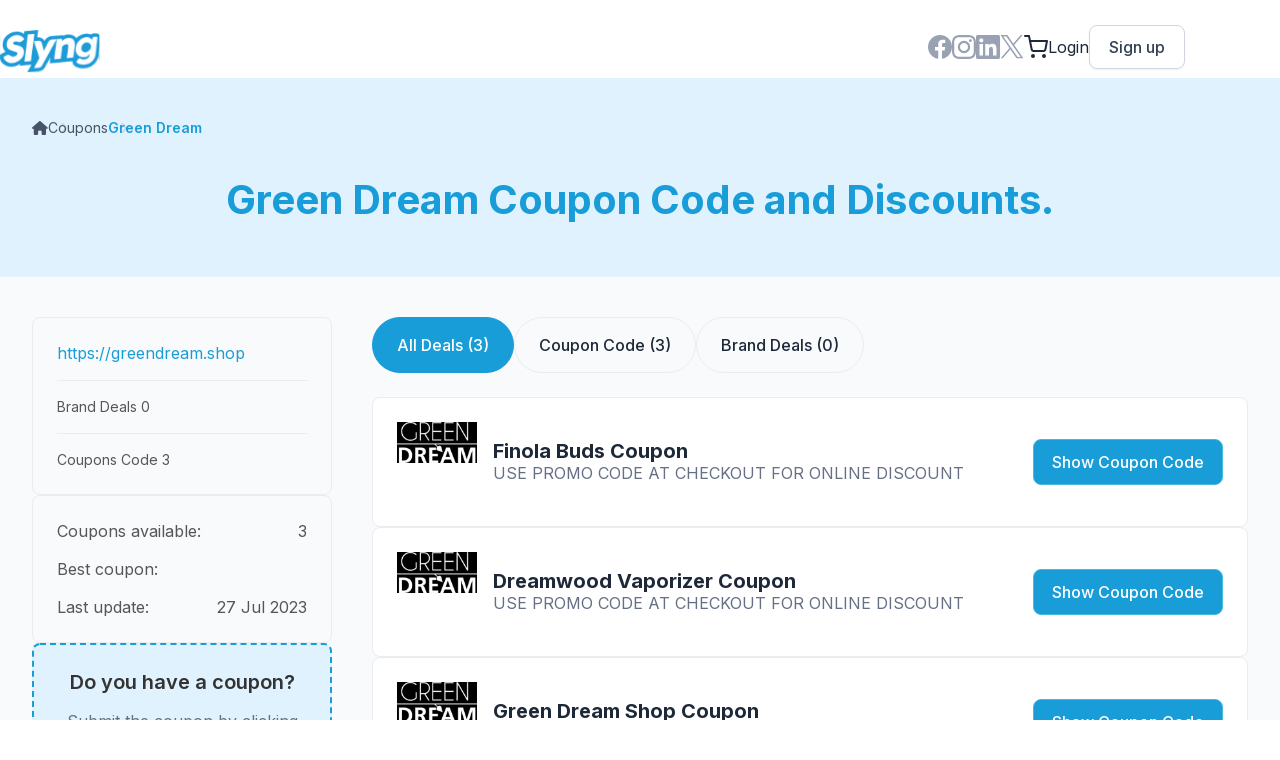

--- FILE ---
content_type: text/html; charset=utf-8
request_url: https://slyng.com/coupons/codes/green-dream
body_size: 19840
content:
<!DOCTYPE html>

<html lang="en" class="desktop"  >
<head>

  <title>Coupon Codes and Deals for Green Dream</title>
  <meta name="viewport" content="width=device-width, initial-scale=1">


  <meta name="description" content="Green Dream coupons, deals, offers, discount. Save money today. Slyng has thousands of deals for popular vaporizers and cannabis accessories." />
  <link rel="alternate" type="application/rss+xml" title="RSS" href="https://slyng.com/coupons/codes/green-dream.rss" />

  

  <meta property="fb:app_id" content="275825886190976" />
  <link rel="search" type="application/opensearchdescription+xml" href="https://slyng.com/search" title="Search slyng.com" />
  <meta http-equiv="Content-Type" content="text/html; charset=utf-8">
<script type="b093005e397262d8043712a9-text/javascript">window.NREUM||(NREUM={});NREUM.info={"beacon":"bam.nr-data.net","errorBeacon":"bam.nr-data.net","licenseKey":"027c8872c1","applicationID":"876698848","transactionName":"cV9dEkUNWV1URBYFCkdAXAhETVZeVVNKSRZaX0Q=","queueTime":0,"applicationTime":300,"agent":""}</script>
<script type="b093005e397262d8043712a9-text/javascript">(window.NREUM||(NREUM={})).init={ajax:{deny_list:["bam.nr-data.net"]},feature_flags:["soft_nav"]};(window.NREUM||(NREUM={})).loader_config={licenseKey:"027c8872c1",applicationID:"876698848",browserID:"876699932"};;/*! For license information please see nr-loader-rum-1.308.0.min.js.LICENSE.txt */
(()=>{var e,t,r={163:(e,t,r)=>{"use strict";r.d(t,{j:()=>E});var n=r(384),i=r(1741);var a=r(2555);r(860).K7.genericEvents;const s="experimental.resources",o="register",c=e=>{if(!e||"string"!=typeof e)return!1;try{document.createDocumentFragment().querySelector(e)}catch{return!1}return!0};var d=r(2614),u=r(944),l=r(8122);const f="[data-nr-mask]",g=e=>(0,l.a)(e,(()=>{const e={feature_flags:[],experimental:{allow_registered_children:!1,resources:!1},mask_selector:"*",block_selector:"[data-nr-block]",mask_input_options:{color:!1,date:!1,"datetime-local":!1,email:!1,month:!1,number:!1,range:!1,search:!1,tel:!1,text:!1,time:!1,url:!1,week:!1,textarea:!1,select:!1,password:!0}};return{ajax:{deny_list:void 0,block_internal:!0,enabled:!0,autoStart:!0},api:{get allow_registered_children(){return e.feature_flags.includes(o)||e.experimental.allow_registered_children},set allow_registered_children(t){e.experimental.allow_registered_children=t},duplicate_registered_data:!1},browser_consent_mode:{enabled:!1},distributed_tracing:{enabled:void 0,exclude_newrelic_header:void 0,cors_use_newrelic_header:void 0,cors_use_tracecontext_headers:void 0,allowed_origins:void 0},get feature_flags(){return e.feature_flags},set feature_flags(t){e.feature_flags=t},generic_events:{enabled:!0,autoStart:!0},harvest:{interval:30},jserrors:{enabled:!0,autoStart:!0},logging:{enabled:!0,autoStart:!0},metrics:{enabled:!0,autoStart:!0},obfuscate:void 0,page_action:{enabled:!0},page_view_event:{enabled:!0,autoStart:!0},page_view_timing:{enabled:!0,autoStart:!0},performance:{capture_marks:!1,capture_measures:!1,capture_detail:!0,resources:{get enabled(){return e.feature_flags.includes(s)||e.experimental.resources},set enabled(t){e.experimental.resources=t},asset_types:[],first_party_domains:[],ignore_newrelic:!0}},privacy:{cookies_enabled:!0},proxy:{assets:void 0,beacon:void 0},session:{expiresMs:d.wk,inactiveMs:d.BB},session_replay:{autoStart:!0,enabled:!1,preload:!1,sampling_rate:10,error_sampling_rate:100,collect_fonts:!1,inline_images:!1,fix_stylesheets:!0,mask_all_inputs:!0,get mask_text_selector(){return e.mask_selector},set mask_text_selector(t){c(t)?e.mask_selector="".concat(t,",").concat(f):""===t||null===t?e.mask_selector=f:(0,u.R)(5,t)},get block_class(){return"nr-block"},get ignore_class(){return"nr-ignore"},get mask_text_class(){return"nr-mask"},get block_selector(){return e.block_selector},set block_selector(t){c(t)?e.block_selector+=",".concat(t):""!==t&&(0,u.R)(6,t)},get mask_input_options(){return e.mask_input_options},set mask_input_options(t){t&&"object"==typeof t?e.mask_input_options={...t,password:!0}:(0,u.R)(7,t)}},session_trace:{enabled:!0,autoStart:!0},soft_navigations:{enabled:!0,autoStart:!0},spa:{enabled:!0,autoStart:!0},ssl:void 0,user_actions:{enabled:!0,elementAttributes:["id","className","tagName","type"]}}})());var p=r(6154),m=r(9324);let h=0;const v={buildEnv:m.F3,distMethod:m.Xs,version:m.xv,originTime:p.WN},b={consented:!1},y={appMetadata:{},get consented(){return this.session?.state?.consent||b.consented},set consented(e){b.consented=e},customTransaction:void 0,denyList:void 0,disabled:!1,harvester:void 0,isolatedBacklog:!1,isRecording:!1,loaderType:void 0,maxBytes:3e4,obfuscator:void 0,onerror:void 0,ptid:void 0,releaseIds:{},session:void 0,timeKeeper:void 0,registeredEntities:[],jsAttributesMetadata:{bytes:0},get harvestCount(){return++h}},_=e=>{const t=(0,l.a)(e,y),r=Object.keys(v).reduce((e,t)=>(e[t]={value:v[t],writable:!1,configurable:!0,enumerable:!0},e),{});return Object.defineProperties(t,r)};var w=r(5701);const x=e=>{const t=e.startsWith("http");e+="/",r.p=t?e:"https://"+e};var R=r(7836),k=r(3241);const A={accountID:void 0,trustKey:void 0,agentID:void 0,licenseKey:void 0,applicationID:void 0,xpid:void 0},S=e=>(0,l.a)(e,A),T=new Set;function E(e,t={},r,s){let{init:o,info:c,loader_config:d,runtime:u={},exposed:l=!0}=t;if(!c){const e=(0,n.pV)();o=e.init,c=e.info,d=e.loader_config}e.init=g(o||{}),e.loader_config=S(d||{}),c.jsAttributes??={},p.bv&&(c.jsAttributes.isWorker=!0),e.info=(0,a.D)(c);const f=e.init,m=[c.beacon,c.errorBeacon];T.has(e.agentIdentifier)||(f.proxy.assets&&(x(f.proxy.assets),m.push(f.proxy.assets)),f.proxy.beacon&&m.push(f.proxy.beacon),e.beacons=[...m],function(e){const t=(0,n.pV)();Object.getOwnPropertyNames(i.W.prototype).forEach(r=>{const n=i.W.prototype[r];if("function"!=typeof n||"constructor"===n)return;let a=t[r];e[r]&&!1!==e.exposed&&"micro-agent"!==e.runtime?.loaderType&&(t[r]=(...t)=>{const n=e[r](...t);return a?a(...t):n})})}(e),(0,n.US)("activatedFeatures",w.B)),u.denyList=[...f.ajax.deny_list||[],...f.ajax.block_internal?m:[]],u.ptid=e.agentIdentifier,u.loaderType=r,e.runtime=_(u),T.has(e.agentIdentifier)||(e.ee=R.ee.get(e.agentIdentifier),e.exposed=l,(0,k.W)({agentIdentifier:e.agentIdentifier,drained:!!w.B?.[e.agentIdentifier],type:"lifecycle",name:"initialize",feature:void 0,data:e.config})),T.add(e.agentIdentifier)}},384:(e,t,r)=>{"use strict";r.d(t,{NT:()=>s,US:()=>u,Zm:()=>o,bQ:()=>d,dV:()=>c,pV:()=>l});var n=r(6154),i=r(1863),a=r(1910);const s={beacon:"bam.nr-data.net",errorBeacon:"bam.nr-data.net"};function o(){return n.gm.NREUM||(n.gm.NREUM={}),void 0===n.gm.newrelic&&(n.gm.newrelic=n.gm.NREUM),n.gm.NREUM}function c(){let e=o();return e.o||(e.o={ST:n.gm.setTimeout,SI:n.gm.setImmediate||n.gm.setInterval,CT:n.gm.clearTimeout,XHR:n.gm.XMLHttpRequest,REQ:n.gm.Request,EV:n.gm.Event,PR:n.gm.Promise,MO:n.gm.MutationObserver,FETCH:n.gm.fetch,WS:n.gm.WebSocket},(0,a.i)(...Object.values(e.o))),e}function d(e,t){let r=o();r.initializedAgents??={},t.initializedAt={ms:(0,i.t)(),date:new Date},r.initializedAgents[e]=t}function u(e,t){o()[e]=t}function l(){return function(){let e=o();const t=e.info||{};e.info={beacon:s.beacon,errorBeacon:s.errorBeacon,...t}}(),function(){let e=o();const t=e.init||{};e.init={...t}}(),c(),function(){let e=o();const t=e.loader_config||{};e.loader_config={...t}}(),o()}},782:(e,t,r)=>{"use strict";r.d(t,{T:()=>n});const n=r(860).K7.pageViewTiming},860:(e,t,r)=>{"use strict";r.d(t,{$J:()=>u,K7:()=>c,P3:()=>d,XX:()=>i,Yy:()=>o,df:()=>a,qY:()=>n,v4:()=>s});const n="events",i="jserrors",a="browser/blobs",s="rum",o="browser/logs",c={ajax:"ajax",genericEvents:"generic_events",jserrors:i,logging:"logging",metrics:"metrics",pageAction:"page_action",pageViewEvent:"page_view_event",pageViewTiming:"page_view_timing",sessionReplay:"session_replay",sessionTrace:"session_trace",softNav:"soft_navigations",spa:"spa"},d={[c.pageViewEvent]:1,[c.pageViewTiming]:2,[c.metrics]:3,[c.jserrors]:4,[c.spa]:5,[c.ajax]:6,[c.sessionTrace]:7,[c.softNav]:8,[c.sessionReplay]:9,[c.logging]:10,[c.genericEvents]:11},u={[c.pageViewEvent]:s,[c.pageViewTiming]:n,[c.ajax]:n,[c.spa]:n,[c.softNav]:n,[c.metrics]:i,[c.jserrors]:i,[c.sessionTrace]:a,[c.sessionReplay]:a,[c.logging]:o,[c.genericEvents]:"ins"}},944:(e,t,r)=>{"use strict";r.d(t,{R:()=>i});var n=r(3241);function i(e,t){"function"==typeof console.debug&&(console.debug("New Relic Warning: https://github.com/newrelic/newrelic-browser-agent/blob/main/docs/warning-codes.md#".concat(e),t),(0,n.W)({agentIdentifier:null,drained:null,type:"data",name:"warn",feature:"warn",data:{code:e,secondary:t}}))}},1687:(e,t,r)=>{"use strict";r.d(t,{Ak:()=>d,Ze:()=>f,x3:()=>u});var n=r(3241),i=r(7836),a=r(3606),s=r(860),o=r(2646);const c={};function d(e,t){const r={staged:!1,priority:s.P3[t]||0};l(e),c[e].get(t)||c[e].set(t,r)}function u(e,t){e&&c[e]&&(c[e].get(t)&&c[e].delete(t),p(e,t,!1),c[e].size&&g(e))}function l(e){if(!e)throw new Error("agentIdentifier required");c[e]||(c[e]=new Map)}function f(e="",t="feature",r=!1){if(l(e),!e||!c[e].get(t)||r)return p(e,t);c[e].get(t).staged=!0,g(e)}function g(e){const t=Array.from(c[e]);t.every(([e,t])=>t.staged)&&(t.sort((e,t)=>e[1].priority-t[1].priority),t.forEach(([t])=>{c[e].delete(t),p(e,t)}))}function p(e,t,r=!0){const s=e?i.ee.get(e):i.ee,c=a.i.handlers;if(!s.aborted&&s.backlog&&c){if((0,n.W)({agentIdentifier:e,type:"lifecycle",name:"drain",feature:t}),r){const e=s.backlog[t],r=c[t];if(r){for(let t=0;e&&t<e.length;++t)m(e[t],r);Object.entries(r).forEach(([e,t])=>{Object.values(t||{}).forEach(t=>{t[0]?.on&&t[0]?.context()instanceof o.y&&t[0].on(e,t[1])})})}}s.isolatedBacklog||delete c[t],s.backlog[t]=null,s.emit("drain-"+t,[])}}function m(e,t){var r=e[1];Object.values(t[r]||{}).forEach(t=>{var r=e[0];if(t[0]===r){var n=t[1],i=e[3],a=e[2];n.apply(i,a)}})}},1738:(e,t,r)=>{"use strict";r.d(t,{U:()=>g,Y:()=>f});var n=r(3241),i=r(9908),a=r(1863),s=r(944),o=r(5701),c=r(3969),d=r(8362),u=r(860),l=r(4261);function f(e,t,r,a){const f=a||r;!f||f[e]&&f[e]!==d.d.prototype[e]||(f[e]=function(){(0,i.p)(c.xV,["API/"+e+"/called"],void 0,u.K7.metrics,r.ee),(0,n.W)({agentIdentifier:r.agentIdentifier,drained:!!o.B?.[r.agentIdentifier],type:"data",name:"api",feature:l.Pl+e,data:{}});try{return t.apply(this,arguments)}catch(e){(0,s.R)(23,e)}})}function g(e,t,r,n,s){const o=e.info;null===r?delete o.jsAttributes[t]:o.jsAttributes[t]=r,(s||null===r)&&(0,i.p)(l.Pl+n,[(0,a.t)(),t,r],void 0,"session",e.ee)}},1741:(e,t,r)=>{"use strict";r.d(t,{W:()=>a});var n=r(944),i=r(4261);class a{#e(e,...t){if(this[e]!==a.prototype[e])return this[e](...t);(0,n.R)(35,e)}addPageAction(e,t){return this.#e(i.hG,e,t)}register(e){return this.#e(i.eY,e)}recordCustomEvent(e,t){return this.#e(i.fF,e,t)}setPageViewName(e,t){return this.#e(i.Fw,e,t)}setCustomAttribute(e,t,r){return this.#e(i.cD,e,t,r)}noticeError(e,t){return this.#e(i.o5,e,t)}setUserId(e,t=!1){return this.#e(i.Dl,e,t)}setApplicationVersion(e){return this.#e(i.nb,e)}setErrorHandler(e){return this.#e(i.bt,e)}addRelease(e,t){return this.#e(i.k6,e,t)}log(e,t){return this.#e(i.$9,e,t)}start(){return this.#e(i.d3)}finished(e){return this.#e(i.BL,e)}recordReplay(){return this.#e(i.CH)}pauseReplay(){return this.#e(i.Tb)}addToTrace(e){return this.#e(i.U2,e)}setCurrentRouteName(e){return this.#e(i.PA,e)}interaction(e){return this.#e(i.dT,e)}wrapLogger(e,t,r){return this.#e(i.Wb,e,t,r)}measure(e,t){return this.#e(i.V1,e,t)}consent(e){return this.#e(i.Pv,e)}}},1863:(e,t,r)=>{"use strict";function n(){return Math.floor(performance.now())}r.d(t,{t:()=>n})},1910:(e,t,r)=>{"use strict";r.d(t,{i:()=>a});var n=r(944);const i=new Map;function a(...e){return e.every(e=>{if(i.has(e))return i.get(e);const t="function"==typeof e?e.toString():"",r=t.includes("[native code]"),a=t.includes("nrWrapper");return r||a||(0,n.R)(64,e?.name||t),i.set(e,r),r})}},2555:(e,t,r)=>{"use strict";r.d(t,{D:()=>o,f:()=>s});var n=r(384),i=r(8122);const a={beacon:n.NT.beacon,errorBeacon:n.NT.errorBeacon,licenseKey:void 0,applicationID:void 0,sa:void 0,queueTime:void 0,applicationTime:void 0,ttGuid:void 0,user:void 0,account:void 0,product:void 0,extra:void 0,jsAttributes:{},userAttributes:void 0,atts:void 0,transactionName:void 0,tNamePlain:void 0};function s(e){try{return!!e.licenseKey&&!!e.errorBeacon&&!!e.applicationID}catch(e){return!1}}const o=e=>(0,i.a)(e,a)},2614:(e,t,r)=>{"use strict";r.d(t,{BB:()=>s,H3:()=>n,g:()=>d,iL:()=>c,tS:()=>o,uh:()=>i,wk:()=>a});const n="NRBA",i="SESSION",a=144e5,s=18e5,o={STARTED:"session-started",PAUSE:"session-pause",RESET:"session-reset",RESUME:"session-resume",UPDATE:"session-update"},c={SAME_TAB:"same-tab",CROSS_TAB:"cross-tab"},d={OFF:0,FULL:1,ERROR:2}},2646:(e,t,r)=>{"use strict";r.d(t,{y:()=>n});class n{constructor(e){this.contextId=e}}},2843:(e,t,r)=>{"use strict";r.d(t,{G:()=>a,u:()=>i});var n=r(3878);function i(e,t=!1,r,i){(0,n.DD)("visibilitychange",function(){if(t)return void("hidden"===document.visibilityState&&e());e(document.visibilityState)},r,i)}function a(e,t,r){(0,n.sp)("pagehide",e,t,r)}},3241:(e,t,r)=>{"use strict";r.d(t,{W:()=>a});var n=r(6154);const i="newrelic";function a(e={}){try{n.gm.dispatchEvent(new CustomEvent(i,{detail:e}))}catch(e){}}},3606:(e,t,r)=>{"use strict";r.d(t,{i:()=>a});var n=r(9908);a.on=s;var i=a.handlers={};function a(e,t,r,a){s(a||n.d,i,e,t,r)}function s(e,t,r,i,a){a||(a="feature"),e||(e=n.d);var s=t[a]=t[a]||{};(s[r]=s[r]||[]).push([e,i])}},3878:(e,t,r)=>{"use strict";function n(e,t){return{capture:e,passive:!1,signal:t}}function i(e,t,r=!1,i){window.addEventListener(e,t,n(r,i))}function a(e,t,r=!1,i){document.addEventListener(e,t,n(r,i))}r.d(t,{DD:()=>a,jT:()=>n,sp:()=>i})},3969:(e,t,r)=>{"use strict";r.d(t,{TZ:()=>n,XG:()=>o,rs:()=>i,xV:()=>s,z_:()=>a});const n=r(860).K7.metrics,i="sm",a="cm",s="storeSupportabilityMetrics",o="storeEventMetrics"},4234:(e,t,r)=>{"use strict";r.d(t,{W:()=>a});var n=r(7836),i=r(1687);class a{constructor(e,t){this.agentIdentifier=e,this.ee=n.ee.get(e),this.featureName=t,this.blocked=!1}deregisterDrain(){(0,i.x3)(this.agentIdentifier,this.featureName)}}},4261:(e,t,r)=>{"use strict";r.d(t,{$9:()=>d,BL:()=>o,CH:()=>g,Dl:()=>_,Fw:()=>y,PA:()=>h,Pl:()=>n,Pv:()=>k,Tb:()=>l,U2:()=>a,V1:()=>R,Wb:()=>x,bt:()=>b,cD:()=>v,d3:()=>w,dT:()=>c,eY:()=>p,fF:()=>f,hG:()=>i,k6:()=>s,nb:()=>m,o5:()=>u});const n="api-",i="addPageAction",a="addToTrace",s="addRelease",o="finished",c="interaction",d="log",u="noticeError",l="pauseReplay",f="recordCustomEvent",g="recordReplay",p="register",m="setApplicationVersion",h="setCurrentRouteName",v="setCustomAttribute",b="setErrorHandler",y="setPageViewName",_="setUserId",w="start",x="wrapLogger",R="measure",k="consent"},5289:(e,t,r)=>{"use strict";r.d(t,{GG:()=>s,Qr:()=>c,sB:()=>o});var n=r(3878),i=r(6389);function a(){return"undefined"==typeof document||"complete"===document.readyState}function s(e,t){if(a())return e();const r=(0,i.J)(e),s=setInterval(()=>{a()&&(clearInterval(s),r())},500);(0,n.sp)("load",r,t)}function o(e){if(a())return e();(0,n.DD)("DOMContentLoaded",e)}function c(e){if(a())return e();(0,n.sp)("popstate",e)}},5607:(e,t,r)=>{"use strict";r.d(t,{W:()=>n});const n=(0,r(9566).bz)()},5701:(e,t,r)=>{"use strict";r.d(t,{B:()=>a,t:()=>s});var n=r(3241);const i=new Set,a={};function s(e,t){const r=t.agentIdentifier;a[r]??={},e&&"object"==typeof e&&(i.has(r)||(t.ee.emit("rumresp",[e]),a[r]=e,i.add(r),(0,n.W)({agentIdentifier:r,loaded:!0,drained:!0,type:"lifecycle",name:"load",feature:void 0,data:e})))}},6154:(e,t,r)=>{"use strict";r.d(t,{OF:()=>c,RI:()=>i,WN:()=>u,bv:()=>a,eN:()=>l,gm:()=>s,mw:()=>o,sb:()=>d});var n=r(1863);const i="undefined"!=typeof window&&!!window.document,a="undefined"!=typeof WorkerGlobalScope&&("undefined"!=typeof self&&self instanceof WorkerGlobalScope&&self.navigator instanceof WorkerNavigator||"undefined"!=typeof globalThis&&globalThis instanceof WorkerGlobalScope&&globalThis.navigator instanceof WorkerNavigator),s=i?window:"undefined"!=typeof WorkerGlobalScope&&("undefined"!=typeof self&&self instanceof WorkerGlobalScope&&self||"undefined"!=typeof globalThis&&globalThis instanceof WorkerGlobalScope&&globalThis),o=Boolean("hidden"===s?.document?.visibilityState),c=/iPad|iPhone|iPod/.test(s.navigator?.userAgent),d=c&&"undefined"==typeof SharedWorker,u=((()=>{const e=s.navigator?.userAgent?.match(/Firefox[/\s](\d+\.\d+)/);Array.isArray(e)&&e.length>=2&&e[1]})(),Date.now()-(0,n.t)()),l=()=>"undefined"!=typeof PerformanceNavigationTiming&&s?.performance?.getEntriesByType("navigation")?.[0]?.responseStart},6389:(e,t,r)=>{"use strict";function n(e,t=500,r={}){const n=r?.leading||!1;let i;return(...r)=>{n&&void 0===i&&(e.apply(this,r),i=setTimeout(()=>{i=clearTimeout(i)},t)),n||(clearTimeout(i),i=setTimeout(()=>{e.apply(this,r)},t))}}function i(e){let t=!1;return(...r)=>{t||(t=!0,e.apply(this,r))}}r.d(t,{J:()=>i,s:()=>n})},6630:(e,t,r)=>{"use strict";r.d(t,{T:()=>n});const n=r(860).K7.pageViewEvent},7699:(e,t,r)=>{"use strict";r.d(t,{It:()=>a,KC:()=>o,No:()=>i,qh:()=>s});var n=r(860);const i=16e3,a=1e6,s="SESSION_ERROR",o={[n.K7.logging]:!0,[n.K7.genericEvents]:!1,[n.K7.jserrors]:!1,[n.K7.ajax]:!1}},7836:(e,t,r)=>{"use strict";r.d(t,{P:()=>o,ee:()=>c});var n=r(384),i=r(8990),a=r(2646),s=r(5607);const o="nr@context:".concat(s.W),c=function e(t,r){var n={},s={},u={},l=!1;try{l=16===r.length&&d.initializedAgents?.[r]?.runtime.isolatedBacklog}catch(e){}var f={on:p,addEventListener:p,removeEventListener:function(e,t){var r=n[e];if(!r)return;for(var i=0;i<r.length;i++)r[i]===t&&r.splice(i,1)},emit:function(e,r,n,i,a){!1!==a&&(a=!0);if(c.aborted&&!i)return;t&&a&&t.emit(e,r,n);var o=g(n);m(e).forEach(e=>{e.apply(o,r)});var d=v()[s[e]];d&&d.push([f,e,r,o]);return o},get:h,listeners:m,context:g,buffer:function(e,t){const r=v();if(t=t||"feature",f.aborted)return;Object.entries(e||{}).forEach(([e,n])=>{s[n]=t,t in r||(r[t]=[])})},abort:function(){f._aborted=!0,Object.keys(f.backlog).forEach(e=>{delete f.backlog[e]})},isBuffering:function(e){return!!v()[s[e]]},debugId:r,backlog:l?{}:t&&"object"==typeof t.backlog?t.backlog:{},isolatedBacklog:l};return Object.defineProperty(f,"aborted",{get:()=>{let e=f._aborted||!1;return e||(t&&(e=t.aborted),e)}}),f;function g(e){return e&&e instanceof a.y?e:e?(0,i.I)(e,o,()=>new a.y(o)):new a.y(o)}function p(e,t){n[e]=m(e).concat(t)}function m(e){return n[e]||[]}function h(t){return u[t]=u[t]||e(f,t)}function v(){return f.backlog}}(void 0,"globalEE"),d=(0,n.Zm)();d.ee||(d.ee=c)},8122:(e,t,r)=>{"use strict";r.d(t,{a:()=>i});var n=r(944);function i(e,t){try{if(!e||"object"!=typeof e)return(0,n.R)(3);if(!t||"object"!=typeof t)return(0,n.R)(4);const r=Object.create(Object.getPrototypeOf(t),Object.getOwnPropertyDescriptors(t)),a=0===Object.keys(r).length?e:r;for(let s in a)if(void 0!==e[s])try{if(null===e[s]){r[s]=null;continue}Array.isArray(e[s])&&Array.isArray(t[s])?r[s]=Array.from(new Set([...e[s],...t[s]])):"object"==typeof e[s]&&"object"==typeof t[s]?r[s]=i(e[s],t[s]):r[s]=e[s]}catch(e){r[s]||(0,n.R)(1,e)}return r}catch(e){(0,n.R)(2,e)}}},8362:(e,t,r)=>{"use strict";r.d(t,{d:()=>a});var n=r(9566),i=r(1741);class a extends i.W{agentIdentifier=(0,n.LA)(16)}},8374:(e,t,r)=>{r.nc=(()=>{try{return document?.currentScript?.nonce}catch(e){}return""})()},8990:(e,t,r)=>{"use strict";r.d(t,{I:()=>i});var n=Object.prototype.hasOwnProperty;function i(e,t,r){if(n.call(e,t))return e[t];var i=r();if(Object.defineProperty&&Object.keys)try{return Object.defineProperty(e,t,{value:i,writable:!0,enumerable:!1}),i}catch(e){}return e[t]=i,i}},9324:(e,t,r)=>{"use strict";r.d(t,{F3:()=>i,Xs:()=>a,xv:()=>n});const n="1.308.0",i="PROD",a="CDN"},9566:(e,t,r)=>{"use strict";r.d(t,{LA:()=>o,bz:()=>s});var n=r(6154);const i="xxxxxxxx-xxxx-4xxx-yxxx-xxxxxxxxxxxx";function a(e,t){return e?15&e[t]:16*Math.random()|0}function s(){const e=n.gm?.crypto||n.gm?.msCrypto;let t,r=0;return e&&e.getRandomValues&&(t=e.getRandomValues(new Uint8Array(30))),i.split("").map(e=>"x"===e?a(t,r++).toString(16):"y"===e?(3&a()|8).toString(16):e).join("")}function o(e){const t=n.gm?.crypto||n.gm?.msCrypto;let r,i=0;t&&t.getRandomValues&&(r=t.getRandomValues(new Uint8Array(e)));const s=[];for(var o=0;o<e;o++)s.push(a(r,i++).toString(16));return s.join("")}},9908:(e,t,r)=>{"use strict";r.d(t,{d:()=>n,p:()=>i});var n=r(7836).ee.get("handle");function i(e,t,r,i,a){a?(a.buffer([e],i),a.emit(e,t,r)):(n.buffer([e],i),n.emit(e,t,r))}}},n={};function i(e){var t=n[e];if(void 0!==t)return t.exports;var a=n[e]={exports:{}};return r[e](a,a.exports,i),a.exports}i.m=r,i.d=(e,t)=>{for(var r in t)i.o(t,r)&&!i.o(e,r)&&Object.defineProperty(e,r,{enumerable:!0,get:t[r]})},i.f={},i.e=e=>Promise.all(Object.keys(i.f).reduce((t,r)=>(i.f[r](e,t),t),[])),i.u=e=>"nr-rum-1.308.0.min.js",i.o=(e,t)=>Object.prototype.hasOwnProperty.call(e,t),e={},t="NRBA-1.308.0.PROD:",i.l=(r,n,a,s)=>{if(e[r])e[r].push(n);else{var o,c;if(void 0!==a)for(var d=document.getElementsByTagName("script"),u=0;u<d.length;u++){var l=d[u];if(l.getAttribute("src")==r||l.getAttribute("data-webpack")==t+a){o=l;break}}if(!o){c=!0;var f={296:"sha512-+MIMDsOcckGXa1EdWHqFNv7P+JUkd5kQwCBr3KE6uCvnsBNUrdSt4a/3/L4j4TxtnaMNjHpza2/erNQbpacJQA=="};(o=document.createElement("script")).charset="utf-8",i.nc&&o.setAttribute("nonce",i.nc),o.setAttribute("data-webpack",t+a),o.src=r,0!==o.src.indexOf(window.location.origin+"/")&&(o.crossOrigin="anonymous"),f[s]&&(o.integrity=f[s])}e[r]=[n];var g=(t,n)=>{o.onerror=o.onload=null,clearTimeout(p);var i=e[r];if(delete e[r],o.parentNode&&o.parentNode.removeChild(o),i&&i.forEach(e=>e(n)),t)return t(n)},p=setTimeout(g.bind(null,void 0,{type:"timeout",target:o}),12e4);o.onerror=g.bind(null,o.onerror),o.onload=g.bind(null,o.onload),c&&document.head.appendChild(o)}},i.r=e=>{"undefined"!=typeof Symbol&&Symbol.toStringTag&&Object.defineProperty(e,Symbol.toStringTag,{value:"Module"}),Object.defineProperty(e,"__esModule",{value:!0})},i.p="https://js-agent.newrelic.com/",(()=>{var e={374:0,840:0};i.f.j=(t,r)=>{var n=i.o(e,t)?e[t]:void 0;if(0!==n)if(n)r.push(n[2]);else{var a=new Promise((r,i)=>n=e[t]=[r,i]);r.push(n[2]=a);var s=i.p+i.u(t),o=new Error;i.l(s,r=>{if(i.o(e,t)&&(0!==(n=e[t])&&(e[t]=void 0),n)){var a=r&&("load"===r.type?"missing":r.type),s=r&&r.target&&r.target.src;o.message="Loading chunk "+t+" failed: ("+a+": "+s+")",o.name="ChunkLoadError",o.type=a,o.request=s,n[1](o)}},"chunk-"+t,t)}};var t=(t,r)=>{var n,a,[s,o,c]=r,d=0;if(s.some(t=>0!==e[t])){for(n in o)i.o(o,n)&&(i.m[n]=o[n]);if(c)c(i)}for(t&&t(r);d<s.length;d++)a=s[d],i.o(e,a)&&e[a]&&e[a][0](),e[a]=0},r=self["webpackChunk:NRBA-1.308.0.PROD"]=self["webpackChunk:NRBA-1.308.0.PROD"]||[];r.forEach(t.bind(null,0)),r.push=t.bind(null,r.push.bind(r))})(),(()=>{"use strict";i(8374);var e=i(8362),t=i(860);const r=Object.values(t.K7);var n=i(163);var a=i(9908),s=i(1863),o=i(4261),c=i(1738);var d=i(1687),u=i(4234),l=i(5289),f=i(6154),g=i(944),p=i(384);const m=e=>f.RI&&!0===e?.privacy.cookies_enabled;function h(e){return!!(0,p.dV)().o.MO&&m(e)&&!0===e?.session_trace.enabled}var v=i(6389),b=i(7699);class y extends u.W{constructor(e,t){super(e.agentIdentifier,t),this.agentRef=e,this.abortHandler=void 0,this.featAggregate=void 0,this.loadedSuccessfully=void 0,this.onAggregateImported=new Promise(e=>{this.loadedSuccessfully=e}),this.deferred=Promise.resolve(),!1===e.init[this.featureName].autoStart?this.deferred=new Promise((t,r)=>{this.ee.on("manual-start-all",(0,v.J)(()=>{(0,d.Ak)(e.agentIdentifier,this.featureName),t()}))}):(0,d.Ak)(e.agentIdentifier,t)}importAggregator(e,t,r={}){if(this.featAggregate)return;const n=async()=>{let n;await this.deferred;try{if(m(e.init)){const{setupAgentSession:t}=await i.e(296).then(i.bind(i,3305));n=t(e)}}catch(e){(0,g.R)(20,e),this.ee.emit("internal-error",[e]),(0,a.p)(b.qh,[e],void 0,this.featureName,this.ee)}try{if(!this.#t(this.featureName,n,e.init))return(0,d.Ze)(this.agentIdentifier,this.featureName),void this.loadedSuccessfully(!1);const{Aggregate:i}=await t();this.featAggregate=new i(e,r),e.runtime.harvester.initializedAggregates.push(this.featAggregate),this.loadedSuccessfully(!0)}catch(e){(0,g.R)(34,e),this.abortHandler?.(),(0,d.Ze)(this.agentIdentifier,this.featureName,!0),this.loadedSuccessfully(!1),this.ee&&this.ee.abort()}};f.RI?(0,l.GG)(()=>n(),!0):n()}#t(e,r,n){if(this.blocked)return!1;switch(e){case t.K7.sessionReplay:return h(n)&&!!r;case t.K7.sessionTrace:return!!r;default:return!0}}}var _=i(6630),w=i(2614),x=i(3241);class R extends y{static featureName=_.T;constructor(e){var t;super(e,_.T),this.setupInspectionEvents(e.agentIdentifier),t=e,(0,c.Y)(o.Fw,function(e,r){"string"==typeof e&&("/"!==e.charAt(0)&&(e="/"+e),t.runtime.customTransaction=(r||"http://custom.transaction")+e,(0,a.p)(o.Pl+o.Fw,[(0,s.t)()],void 0,void 0,t.ee))},t),this.importAggregator(e,()=>i.e(296).then(i.bind(i,3943)))}setupInspectionEvents(e){const t=(t,r)=>{t&&(0,x.W)({agentIdentifier:e,timeStamp:t.timeStamp,loaded:"complete"===t.target.readyState,type:"window",name:r,data:t.target.location+""})};(0,l.sB)(e=>{t(e,"DOMContentLoaded")}),(0,l.GG)(e=>{t(e,"load")}),(0,l.Qr)(e=>{t(e,"navigate")}),this.ee.on(w.tS.UPDATE,(t,r)=>{(0,x.W)({agentIdentifier:e,type:"lifecycle",name:"session",data:r})})}}class k extends e.d{constructor(e){var t;(super(),f.gm)?(this.features={},(0,p.bQ)(this.agentIdentifier,this),this.desiredFeatures=new Set(e.features||[]),this.desiredFeatures.add(R),(0,n.j)(this,e,e.loaderType||"agent"),t=this,(0,c.Y)(o.cD,function(e,r,n=!1){if("string"==typeof e){if(["string","number","boolean"].includes(typeof r)||null===r)return(0,c.U)(t,e,r,o.cD,n);(0,g.R)(40,typeof r)}else(0,g.R)(39,typeof e)},t),function(e){(0,c.Y)(o.Dl,function(t,r=!1){if("string"!=typeof t&&null!==t)return void(0,g.R)(41,typeof t);const n=e.info.jsAttributes["enduser.id"];r&&null!=n&&n!==t?(0,a.p)(o.Pl+"setUserIdAndResetSession",[t],void 0,"session",e.ee):(0,c.U)(e,"enduser.id",t,o.Dl,!0)},e)}(this),function(e){(0,c.Y)(o.nb,function(t){if("string"==typeof t||null===t)return(0,c.U)(e,"application.version",t,o.nb,!1);(0,g.R)(42,typeof t)},e)}(this),function(e){(0,c.Y)(o.d3,function(){e.ee.emit("manual-start-all")},e)}(this),function(e){(0,c.Y)(o.Pv,function(t=!0){if("boolean"==typeof t){if((0,a.p)(o.Pl+o.Pv,[t],void 0,"session",e.ee),e.runtime.consented=t,t){const t=e.features.page_view_event;t.onAggregateImported.then(e=>{const r=t.featAggregate;e&&!r.sentRum&&r.sendRum()})}}else(0,g.R)(65,typeof t)},e)}(this),this.run()):(0,g.R)(21)}get config(){return{info:this.info,init:this.init,loader_config:this.loader_config,runtime:this.runtime}}get api(){return this}run(){try{const e=function(e){const t={};return r.forEach(r=>{t[r]=!!e[r]?.enabled}),t}(this.init),n=[...this.desiredFeatures];n.sort((e,r)=>t.P3[e.featureName]-t.P3[r.featureName]),n.forEach(r=>{if(!e[r.featureName]&&r.featureName!==t.K7.pageViewEvent)return;if(r.featureName===t.K7.spa)return void(0,g.R)(67);const n=function(e){switch(e){case t.K7.ajax:return[t.K7.jserrors];case t.K7.sessionTrace:return[t.K7.ajax,t.K7.pageViewEvent];case t.K7.sessionReplay:return[t.K7.sessionTrace];case t.K7.pageViewTiming:return[t.K7.pageViewEvent];default:return[]}}(r.featureName).filter(e=>!(e in this.features));n.length>0&&(0,g.R)(36,{targetFeature:r.featureName,missingDependencies:n}),this.features[r.featureName]=new r(this)})}catch(e){(0,g.R)(22,e);for(const e in this.features)this.features[e].abortHandler?.();const t=(0,p.Zm)();delete t.initializedAgents[this.agentIdentifier]?.features,delete this.sharedAggregator;return t.ee.get(this.agentIdentifier).abort(),!1}}}var A=i(2843),S=i(782);class T extends y{static featureName=S.T;constructor(e){super(e,S.T),f.RI&&((0,A.u)(()=>(0,a.p)("docHidden",[(0,s.t)()],void 0,S.T,this.ee),!0),(0,A.G)(()=>(0,a.p)("winPagehide",[(0,s.t)()],void 0,S.T,this.ee)),this.importAggregator(e,()=>i.e(296).then(i.bind(i,2117))))}}var E=i(3969);class I extends y{static featureName=E.TZ;constructor(e){super(e,E.TZ),f.RI&&document.addEventListener("securitypolicyviolation",e=>{(0,a.p)(E.xV,["Generic/CSPViolation/Detected"],void 0,this.featureName,this.ee)}),this.importAggregator(e,()=>i.e(296).then(i.bind(i,9623)))}}new k({features:[R,T,I],loaderType:"lite"})})()})();</script>
  <meta name="google-site-verification" content="NseAdCLseMB-5oPlzeWN1N4mhoz7IhImtJbH_JYEC_0" />

  <link rel="canonical" href="https://slyng.com/coupons/codes/green-dream" />

  <meta name="author" content="Slyng" />
  <meta name="twitter:card" content="summary" />
  <meta name="twitter:site" content="@Slyngofficial" />
  <meta name="twitter:title" content= "Coupon Codes and Deals for Green Dream"/>
  <meta name="twitter:description" content="Green Dream coupons, deals, offers, discount. Save money today. Slyng has thousands of deals for popular vaporizers and cannabis accessories." />
  <meta name="twitter:image" content="https://slyng.com/assets/Slyng-Logo-blue-8bc01449493b89a338c27f933488826662318dd4dd028b1c7e8ce6167482c8d7.png" />
  <meta property="twitter:account_id" content="835363738790211584">
  <meta property="og:site_name" content="Slyng" />
  <meta property="og:title" content="Coupon Codes and Deals for Green Dream" />
  <meta property="og:description" content="Green Dream coupons, deals, offers, discount. Save money today. Slyng has thousands of deals for popular vaporizers and cannabis accessories." />
  <meta property="og:type" content="website" />
  <meta property="og:image" content="https://slyng.com/assets/Slyng-Logo-blue-8bc01449493b89a338c27f933488826662318dd4dd028b1c7e8ce6167482c8d7.png" />
  <meta property="og:site_name" content="Slyng" />
  <meta property="fb:admins" content="275825886190976" />


  <!-- Google Tag Manager -->
  <script type="b093005e397262d8043712a9-text/javascript">(function(w,d,s,l,i){w[l]=w[l]||[];w[l].push({'gtm.start':
  new Date().getTime(),event:'gtm.js'});var f=d.getElementsByTagName(s)[0],
  j=d.createElement(s),dl=l!='dataLayer'?'&l='+l:'';j.async=true;j.src=
  'https://www.googletagmanager.com/gtm.js?id='+i+dl;f.parentNode.insertBefore(j,f);
  })(window,document,'script','dataLayer','GTM-WTTRH4R');</script>
  <!-- End Google Tag Manager -->

  <link rel="icon" type="image/x-icon" href="/slyng.ico">
  <link rel="shortcut icon" type="image/x-icon" href="/slyng.ico" sizes="32x32" />
  <meta name="application-name" content="Slyng"/>
  <meta name="msapplication-TileColor" content="#FFFFFF" />
  <meta name="msapplication-TileImage" content="/mstile-144x144.png" />

  <link rel="stylesheet" href='https://maxcdn.bootstrapcdn.com/bootstrap/3.3.7/css/bootstrap.min.css'/>
  <link rel="stylesheet" href="https://ajax.googleapis.com/ajax/libs/jqueryui/1.12.1/themes/smoothness/jquery-ui.css"/>
  <link rel="stylesheet" href="https://cdnjs.cloudflare.com/ajax/libs/rateYo/2.3.2/jquery.rateyo.min.css">
  <script src="https://cdn.tiny.cloud/1/zx6uyjad8p3ollmcfhmyhkb8uf1s0ukka6y9z5cdagyvxpi8/tinymce/4/tinymce.min.js" referrerpolicy="origin" type="b093005e397262d8043712a9-text/javascript"></script>


  <!-- https://cdnjs.com/libraries/font-awesome -->
  <link rel="stylesheet" href="https://cdnjs.cloudflare.com/ajax/libs/font-awesome/6.1.1/css/all.min.css" integrity="sha512-KfkfwYDsLkIlwQp6LFnl8zNdLGxu9YAA1QvwINks4PhcElQSvqcyVLLD9aMhXd13uQjoXtEKNosOWaZqXgel0g==" crossorigin="anonymous" referrerpolicy="no-referrer" />

  <link rel="stylesheet" media="all" href="https://d20i7dhg8qf7fb.cloudfront.net/assets/application-8c77657de775f489050297f3b9160495f0b2af4b79924f80bdbd92250febe959.css" />

  <meta name="csrf-param" content="authenticity_token" />
<meta name="csrf-token" content="OnNROFNbInwGPw3c0QF9f4W2EP4eamdasgKx37iUC+qKi3vMl/zOYOEpMWEgenLC0OCFZPUpiRUjO2xVagDhbw==" />

  <script type="application/ld+json">
  {
    "@context":"https://schema.org/",
    "@type":"Organization",
    "name":"Slyng",
    "url":"https://slyng.com",
    "alternateName":["Slyng, Inc,", "slyng.com"],
    "description":"Green Dream coupons, deals, offers, discount. Save money today. Slyng has thousands of deals for popular vaporizers and cannabis accessories.",
    "telephone":"9493867333",
    "address": {
      "@type": "PostalAddress",
      "streetAddress": " 2030 E 4th St Suite 205 E",
      "addressLocality": "Santa Ana",
      "addressRegion": "CA",
      "postalCode": "92705",
      "addressCountry": "United States"
    },
    "logo":"https://d20i7dhg8qf7fb.cloudfront.net/assets/slyng-logo-white-icon-779ed6997e09dff3d6b7d6acd7de67f3686855a84975941ae8e1ce9d90eaa766.png",
    "sameAs":[
      "https://www.facebook.com/slyngofficial",
      "https://www.instagram.com/slyng_/",
      "https://twitter.com/slyngofficial"
    ]
  }
  </script>
  <script type="application/ld+json">
  {
    "@context": "https://schema.org",
    "@type": "WebSite",
    "name": "Slyng",
    "url": "https://slyng.com",
    "potentialAction": {
      "@type": "SearchAction",
      "query-input": "required name=query",
      "target": "https://slyng.com//market?k={query}"
    }
  }
  </script>

<script type="b093005e397262d8043712a9-text/javascript">
  var variant     = "desktop";
  var isMobile    = variant == 'phone';

  var pusherKey   =  "d7e19226790aa9db3869";
  var userId      =  '';
</script>

</head>


<body class="coupons coupon-page global-search-collapsed">

<svg id="stars" style="display: none;" version="1.1">
  <symbol id="stars-empty-star" viewBox="0 0 102 18" fill="#F1E8CA">
    <path d="M9.5 14.25l-5.584 2.936 1.066-6.218L.465 6.564l6.243-.907L9.5 0l2.792 5.657 6.243.907-4.517 4.404 1.066 6.218" />
  </symbol>
  <symbol id="stars-full-star" viewBox="0 0 102 18" fill="#D3A81E">
    <path d="M9.5 14.25l-5.584 2.936 1.066-6.218L.465 6.564l6.243-.907L9.5 0l2.792 5.657 6.243.907-4.517 4.404 1.066 6.218" />
  </symbol>
  <symbol id="stars-half-star" viewBox="0 0 102 18" fill="#D3A81E">
    <use xlink:href="#stars-empty-star" />
    <path d="M9.5 14.25l-5.584 2.936 1.066-6.218L.465 6.564l6.243-.907L9.5 0l2.792" />
  </symbol>
</svg>
<svg id="stars" style="display: none;" version="1.1">
  <symbol id="stars-empty-star-yellow" viewBox="0 0 102 18" fill="#F1E8CA">
    <path d="M9.5 14.25l-5.584 2.936 1.066-6.218L.465 6.564l6.243-.907L9.5 0l2.792 5.657 6.243.907-4.517 4.404 1.066 6.218" />
  </symbol>
  <symbol id="stars-full-star-yellow" viewBox="0 0 102 18" fill="#D3A81E">
    <path d="M9.5 14.25l-5.584 2.936 1.066-6.218L.465 6.564l6.243-.907L9.5 0l2.792 5.657 6.243.907-4.517 4.404 1.066 6.218" />
  </symbol>
  <symbol id="stars-half-star-yellow" viewBox="0 0 102 18" fill="#D3A81E">
    <use xlink:href="#stars-empty-star-yellow" />
    <path d="M9.5 14.25l-5.584 2.936 1.066-6.218L.465 6.564l6.243-.907L9.5 0l2.792" />
  </symbol>
</svg>

<!-- Google Tag Manager (noscript) -->
<noscript><iframe src="https://www.googletagmanager.com/ns.html?id=GTM-WTTRH4R"
height="0" width="0" style="display:none;visibility:hidden"></iframe></noscript>
<!-- End Google Tag Manager (noscript) -->

<!-- Google tag (gtag.js) -->
<script async src="https://www.googletagmanager.com/gtag/js?id=G-PVNE8F6JHW" type="b093005e397262d8043712a9-text/javascript"></script>
<script type="b093005e397262d8043712a9-text/javascript">
  window.dataLayer = window.dataLayer || [];
  function gtag(){dataLayer.push(arguments);}
  gtag('js', new Date());

  gtag('config', 'G-PVNE8F6JHW');
</script>
<div class="blurable">
    <div class='updated-header'>
<div class='header-wrapper'>
<nav class='navbar navbar-default'>
<div class='navbar-header'>
<div class='d-flex align-items-center'>
<button aria-expanded='false' class='navbar-toggle collapsed' data-target='#bs-example-navbar-collapse-1' data-toggle='collapse' type='button'></button>
<div class='slyng-logo'>
<a href='/'>
<img src="https://d20i7dhg8qf7fb.cloudfront.net/assets/slyng-blue-bordered-4d7a555fd759e70087c5269c0992250c729fd8d8c8219688d127855811c98f48.svg" alt="Slyng blue bordered" />
</a>
</div>
</div>
<div class='d-md-none d-block'>
<div class='right-sec'>
<div class='registration-links'>
<a data-remote="true" href="/login_sign_up"><span class='login-btn'>Login</span>
</a><a data-remote="true" href="/login_sign_up"><span class='signup-btn'>Sign up</span>
</a></div>
</div>
</div>
</div>
<div class='collapse navbar-collapse' id='bs-example-navbar-collapse-1'>
<div class='menu-wrapper d-md-none d-block'>
<div class='LeftSide'>
<div class='panel-group' id='accordion'>
<div class='panel panel-default'>
<div class='panel-heading'>
<h4 class='panel-title'>
<a class='accordion-toggle' data-parent='#accordion' data-toggle='collapse' href='#collapseOnemobile'>
Community Topics
</a>
</h4>
</div>
<div class='panel-collapse collapse in' id='collapseOnemobile'>
<div class='panel-body'>
<ul>
<li>
<a href='/news'>Cannabis News</a>
</li>
<li>
<a href='/guides'>Buying Guides</a>
</li>
<li>
<a href='/reviews'>Reviews</a>
</li>
<li>
<a href='/learn'>Education</a>
</li>
<li>
<a href='/communities'>All Communities</a>
</li>
</ul>
</div>
</div>
</div>
<div class='panel panel-default'>
<div class='panel-heading'>
<h4 class='panel-title'>
<a class='accordion-toggle' data-parent='#accordion' data-toggle='collapse' href='#collapseTwomobile'>
Coupons
</a>
</h4>
</div>
<div class='panel-collapse collapse in' id='collapseTwomobile'>
<div class='panel-body'>
<ul>
<li>
<a href='/coupons/categories'>Coupon Categories</a>
</li>
<li>
<a href='/brands/coupons'>Coupon Brands</a>
</li>
</ul>
</div>
</div>
</div>
<div class='panel panel-default'>
<div class='panel-heading'>
<h4 class='panel-title'>
<a class='accordion-toggle' data-parent='#accordion' data-toggle='collapse' href='#collapseThreemobile'>
Resources
</a>
</h4>
</div>
<div class='panel-collapse collapse in' id='collapseThreemobile'>
<div class='panel-body'>
<ul>
<li>
<a href=''>Blog</a>
</li>
<li>
<a href='/pages/about'>About</a>
</li>
<li>
<a href='/contact' rel='nofollow'>Contact</a>
</li>
<li>
<a href='/pages/terms' rel='nofollow'>Terms and Conditions</a>
</li>
<li>
<a href='/pages/privacy' rel='nofollow'>Privacy Policy</a>
</li>
</ul>
</div>
</div>
</div>
</div>
</div>
</div>
<div class='d-md-block d-none'>
<div class='left-sec'>
<div class='search-links'>
<link rel="stylesheet" media="screen" href="https://d20i7dhg8qf7fb.cloudfront.net/assets/search_multiple-29b5146d91998b12aa9e5862e3bc664c0cf80beaf09049bb15d116ca5878edc7.css" />
<input id='search-current-controller-hidden' name='current-controller' type='hidden' value='codes#show'>
<div data-react-class="search/SearchBar" data-react-props="{&quot;search_text&quot;:null,&quot;selectedLocation&quot;:null}" data-react-cache-id="search/SearchBar-0"></div>
</div>
<div class='navbar-form navbar-left m-0 p-0'>
<div class='right-sec'>
<div class='social-links'>
<ul>
<li>
<a href='https://www.facebook.com/slyngofficial/'>
<img src="https://d20i7dhg8qf7fb.cloudfront.net/assets/fb-266d425cb01e9017be054c4026d5feafa66880d416e996229ce6815799bf00db.svg" alt="Fb" />
</a>
</li>
<li>
<a href='https://www.instagram.com/slyng_com'>
<img src="https://d20i7dhg8qf7fb.cloudfront.net/assets/instgrm-3eafef396633ffb922995a232b708a8206a6fd09c561669b1a9c8d256cdfc628.svg" alt="Instgrm" />
</a>
</li>
<li>
<a href='https://www.linkedin.com/company/slyng-inc'>
<img src="https://d20i7dhg8qf7fb.cloudfront.net/assets/linked-e4e9dbd40a2128a2d462909da0b4cf45aefe7e0fde1c4afd563d231951d09437.svg" alt="Linked" />
</a>
</li>
<li>
<a href='https://twitter.com/Slyngofficial'>
<img src="https://d20i7dhg8qf7fb.cloudfront.net/assets/x-twtr-4dbbf7ff0a95e06c8f53a3d8cd245043840d21b177f04659c7069be37227875a.svg" alt="X twtr" />
</a>
</li>
</ul>
</div>
<div class='registration-links'>
<a class='add-cart' href='/market/cart'>
<img src="https://d20i7dhg8qf7fb.cloudfront.net/assets/shopping-cart-381f3d7cafbd23e3125a2d1d3c775520fe0660599d9c5c8bfd5f8c68d6aea8cb.svg" alt="Shopping cart" />
</a>
<a data-remote="true" href="/login_sign_up"><span class='login-btn'>Login</span>
</a><a data-remote="true" href="/login_sign_up"><span class='signup-btn'>Sign up</span>
</a></div>
</div>
</div>
</div>
</div>
</div>
</nav>
<div class='d-md-none d-block'>
<div class='left-sec mt-3'>
<div class='search-links'>
<link rel="stylesheet" media="screen" href="https://d20i7dhg8qf7fb.cloudfront.net/assets/search_multiple-29b5146d91998b12aa9e5862e3bc664c0cf80beaf09049bb15d116ca5878edc7.css" />
<input id='search-current-controller-hidden' name='current-controller' type='hidden' value='codes#show'>
<div data-react-class="search/SearchBar" data-react-props="{&quot;search_text&quot;:null,&quot;selectedLocation&quot;:null}" data-react-cache-id="search/SearchBar-0"></div>
</div>
</div>
</div>
<div class='navbar-slyng d-none'>
<ul class='nav-links'>
<li>
<a href='/listings/in/united-states'>Network</a>
</li>
<li>
<a href='/coupons'>Coupons</a>
</li>
<li class='nav-item dropdown'>
<a aria-expanded='false' class='nav-link dropdown-toggle' data-toggle='dropdown' role='button'>
<a href='/coupons/categories'>Categories</a>
</a>
<ul class='dropdown-menu'>
<li>
<a class='dropdown-item' href='/coupons/categories/bongs-and-pipes'>Bongs and Pipes</a>
</li>
<li>
<a class='dropdown-item' href='/coupons/categories/cbd'>CBD</a>
</li>
<li>
<a class='dropdown-item' href='/coupons/categories/accessories'>Accessories</a>
</li>
<li>
<a class='dropdown-item' href='/coupons/categories/online-headshops'>Online Headshops</a>
</li>
<li>
<a class='dropdown-item' href='/coupons/categories/kratom'>Kratom</a>
</li>
<li>
<a class='dropdown-item' href='/coupons/categories/vaporizers'>Vaporizers</a>
</li>
<li>
<a class='dropdown-item' href='/coupons/categories/magic-mushrooms'>Magic Mushrooms</a>
</li>
<li>
<a class='dropdown-item' href='/coupons/categories/blue-lotus'>Blue Lotus</a>
</li>
<li>
<a class='dropdown-item' href='/coupons/categories/delta-8'>Delta 8</a>
</li>
<li>
<a class='dropdown-item' href='/coupons/categories/hhc'>HHC</a>
</li>
<li>
<a class='dropdown-item' href='/coupons/categories/dabbing-tools'>Dabbing Tools</a>
</li>
<li>
<a class='dropdown-item' href='/coupons/categories/cannabis-seeds'>Cannabis Seeds</a>
</li>
<li>
<a class='dropdown-item' href='/coupons/categories/growing-equipment'>Growing Equipment</a>
</li>
</ul>
</li>
<li>
<a href='/news'>News</a>
</li>
<li>
<a href='/reviews'>Reviews</a>
</li>
<li>
<a href='/learn'>Learn</a>
</li>
<li>
<a href='/guides'>Buying Guides</a>
</li>
<li class='nav-item dropdown'>
<a aria-expanded='false' class='nav-link dropdown-toggle' data-toggle='dropdown' role='button'>
<a href='/blogs'>Blog</a>
</a>
<ul class='dropdown-menu'>
<li>
<a class='dropdown-item' href='/blogs/learn'>Learn</a>
</li>
<li>
<a class='dropdown-item' href='/blogs/reviews'>Reviews</a>
</li>
<li>
<a class='dropdown-item' href='/blogs/news'>News</a>
</li>
<li>
<a class='dropdown-item' href='/blogs/guides'>Guides</a>
</li>
</ul>
</li>
<li>
<a href='/brands/coupons'>Coupon Brands</a>
</li>
</ul>
</div>
</div>
</div>

    <div class="primary-content">
      <script type="application/ld+json">
  {"@context":"https://schema.org/","@type":"Brand","name":"Green Dream","@id":"https://slyng.com/coupons/codes/green-dream#coupons","description":"Green Dream Coupons, Deals, Product Coupons, Coupon Codes. Learn about Green Dream","logo":{"@type":"ImageObject","caption":"Green Dream","contentUrl":"https://slyng.com/coupons/codes/green-dream","thumbnailUrl":"https://d20i7dhg8qf7fb.cloudfront.net/uploads/brand/logo/858/thumb_images.png"},"additionalType":["http://dbpedia.org/data/Cannabis.rdf","http://dbpedia.org/data/Cannabidiol.rdf"],"sameAs":["https://slyng.com/brands/green-dream-shop-858","https://greendream.shop"]}
</script>


<div class='couponBg'>
<div class='colored-bg'>
<div class='custom-container'>
<div class='row'>
<div class='col-lg-12'>
<ul class='bredcrumbs-coupon mobile-hidden'>
<li>
<a href='/'>
<i class='fa-solid fa-house'></i>
</a>
</li>
<li>
<a href='/coupons'>Coupons</a>
</li>
<li>
<a class='active' href='/coupons/codes/green-dream'>Green Dream</a>
</li>
</ul>

</div>
</div>
<h1 class='cbd-title'>Green Dream Coupon Code and Discounts.</h1>
<p class='cbd-body'></p>
</div>
</div>
<div class='custom-container'>
<div class='coupon-grid mobile-reverse'>
<div class='left-sec-wrapper'>
<div class='block-wrapper'>
<ul class='detail-bordered-list'>
<li>
<a class='list-title' href='https://greendream.shop'>https://greendream.shop</a>
</li>
<li>
<a>
<span>Brand Deals</span>
<span>0</span>
</a>
</li>
<li>
<a>
<span>Coupons Code</span>
<span>3</span>
</a>
</li>
</ul>
</div>
<div class='block-wrapper'>
<ul class='unbordered-list'>
<li>
<a>
<span>Coupons available:</span>
<span>3</span>
</a>
</li>
<li>
<a>
<span>Best coupon:</span>
<span></span>
</a>
</li>
<li>
<a>
<span>Last update:</span>
<span>27 Jul 2023</span>
</a>
</li>
</ul>
</div>
<div class='coupon-submit'>
<div class='fs-h5 mb-4 fw-600'>
Do you have a coupon?
</div>
<p class='fs-p3 fc-gray mb-4 mt-3'>
Submit the coupon by clicking on the submit button below.
</p>
<a class='btn btn-primary' href='/coupons/codes/new'>
Submit a Coupon
</a>
</div>
<div class='block-wrapper'>
<div class='stores'>
<h5>Top Stores</h5>
</div>
<div class='stores-wrapper'>
<a class='store' href='/coupons/codes/dynavap' title='Dynavap'>
<img alt="Dynavap" width="60px" height="60px" src="https://d20i7dhg8qf7fb.cloudfront.net/uploads/brand/logo/259/medium_9N1Z9vbH.jpg" />
</a>
<a class='store' href='/coupons/codes/modus-brand' title='Modus Brand'>
<img alt="Modus Brand" width="60px" height="60px" src="https://d20i7dhg8qf7fb.cloudfront.net/uploads/brand/logo/2485/medium_hhr.png" />
</a>
<a class='store' href='/coupons/codes/chill-pipes' title='Chill Pipes'>
<img alt="Chill Pipes" width="60px" height="60px" src="https://d20i7dhg8qf7fb.cloudfront.net/uploads/brand/logo/2040/medium_chill.png" />
</a>
<a class='store' href='/coupons/codes/binoid' title='Binoid '>
<img alt="Binoid " width="60px" height="60px" src="https://d20i7dhg8qf7fb.cloudfront.net/uploads/brand/logo/2114/medium_bimoid.png" />
</a>
<a class='store' href='/coupons/codes/smokebuddy' title='Smokebuddy'>
<img alt="Smokebuddy" width="60px" height="60px" src="https://d20i7dhg8qf7fb.cloudfront.net/uploads/brand/logo/493/medium_smokebuddy1.png" />
</a>
<a class='store' href='/coupons/codes/riznic.com' title='Riz Nic'>
<img alt="Riz Nic" width="60px" height="60px" src="https://d20i7dhg8qf7fb.cloudfront.net/uploads/brand/logo/2891/medium_Riz_Web_Resize_Details_Ad_500x600_Golf.png" />
</a>
<a class='store' href='/coupons/codes/futurola' title='Futurola'>
<img alt="Futurola" width="60px" height="60px" src="https://d20i7dhg8qf7fb.cloudfront.net/uploads/brand/logo/282/medium_Futurola-Logo-Color-Blue.png" />
</a>
<a class='store' href='/coupons/codes/wnc-cbd' title='WNC CBD'>
<img alt="WNC CBD" width="60px" height="60px" src="https://d20i7dhg8qf7fb.cloudfront.net/uploads/brand/logo/2165/medium_wnc.jpg" />
</a>
</div>
<a class='see-all-btn' href='/brands/coupons'>
View all Stores
<i class='fa-solid fa-chevron-down'></i>
</a>
</div>
<div class='block-wrapper'>
<div class='stores'>
<h5>Related Stores</h5>
<div class='tags-wrapper'>
<a class='tag' href='/coupons/codes/bolt-health' title='Bolt.Health'>
Bolt.Health
</a>
<a class='tag' href='/coupons/codes/air-bar' title='Air Bar'>
Air Bar
</a>
<a class='tag' href='/coupons/codes/cbd-american-shaman' title='CBD American Shaman'>
CBD American Shaman
</a>
<a class='tag' href='/coupons/codes/brnt' title='BRNT'>
BRNT
</a>
<a class='tag' href='/coupons/codes/sweetgrass-hemp-co' title='Sweetgrass Hemp Co'>
Sweetgrass Hemp Co
</a>
<a class='tag' href='/coupons/codes/edstnt' title='EdsTnT'>
EdsTnT
</a>
<a class='tag' href='/coupons/codes/plain-jain' title='Plain Jain'>
Plain Jain
</a>
<a class='tag' href='/coupons/codes/cloud-culture-store' title='Cloud Culture Store'>
Cloud Culture Store
</a>
<a class='tag' href='/coupons/codes/herbstrong' title='HerbStrong'>
HerbStrong
</a>
<a class='tag' href='/coupons/codes/west-coast-wellness-cannabis' title='West Coast Wellness Cannabis'>
West Coast Wellness Cannabis
</a>
<a class='tag' href='/coupons/codes/herbal-world-healers' title='Herbal World Healers'>
Herbal World Healers
</a>
<a class='tag' href='/coupons/codes/monster-vape-labs' title='Monster Vape Labs'>
Monster Vape Labs
</a>
<a class='tag' href='/coupons/codes/true-hemp-wraps' title='True Hemp Wraps'>
True Hemp Wraps
</a>
<a class='tag' href='/coupons/codes/vaporgoods-com' title='VaporGoods.com'>
VaporGoods.com
</a>
<a class='tag' href='/coupons/codes/delta-8-us' title='Delta 8 US'>
Delta 8 US
</a>
<a class='tag' href='/coupons/codes/hemp-house-farms' title='Hemp House Farms'>
Hemp House Farms
</a>
<a class='tag' href='/coupons/codes/oz-eliquid' title='Oz-Eliquid'>
Oz-Eliquid
</a>
<a class='tag' href='/coupons/codes/cirrus-led-systems' title='Cirrus LED Systems'>
Cirrus LED Systems
</a>
<a class='tag' href='/coupons/codes/smoky-mountain-cbd' title='Smoky Mountain CBD'>
Smoky Mountain CBD
</a>
<a class='tag' href='/coupons/codes/dummy-vapes' title='Dummy Vapes'>
Dummy Vapes
</a>
<a class='tag' href='/coupons/codes/apothecanna' title='Apothecanna'>
Apothecanna
</a>
<a class='tag' href='/coupons/codes/flying-monkey' title='Flying Monkey'>
Flying Monkey
</a>
<a class='tag' href='/coupons/codes/acreage-pharms' title='Acreage Pharms'>
Acreage Pharms
</a>
<a class='tag' href='/coupons/codes/sterling-cbd' title='Sterling CBD'>
Sterling CBD
</a>
<a class='tag' href='/coupons/codes/giddy-up-extracts' title='Giddy Up Extracts'>
Giddy Up Extracts
</a>
</div>
<a class='see-all-btn' href='/brands/coupons'>
View all Stores
<i class='fa-solid fa-chevron-down'></i>
</a>
</div>
</div>
</div>
<div class='right-sec-wrapper'>
<div class='mobile-tags-select'>
<select>
<option>
All Deals (<span>3</span>)
</option>
<option>
Coupon Code (<span>3</span>)
</option>
<option>
Brand Deals (<span>0</span>)
</option>
</select>
</div>
<div class='large-tags-wrapper'>
<a class='filter-tag active'>
All Deals (<span>3</span>)
</a>
<a class='filter-tag'>
Coupon Code (<span>3</span>)
</a>
<a class='filter-tag'>
Brand Deals (<span>0</span>)
</a>
</div>
<div class='coupon-code-card-wrapper'>
<div class='coupon-code-card'>
<div class='avatar-sec'>
<img alt="Green Dream Shop" src="https://d20i7dhg8qf7fb.cloudfront.net/uploads/brand/logo/858/medium_images.png" />
</div>
<div class='right-sec'>
<div class='contect-sec'>
<h2 class='card-title'>Finola Buds Coupon</h2>
<p class='card-para'>Use promo code at checkout for online discount</p>
</div>
<div class='btn-sec'>
<a class='show-coupon btn btn-info get-promo-code btn-full' data-promo-coupon-id='562' href='javascript:;'>Show Coupon Code</a>
</div>
</div>
</div>
<div class='coupon-code-card'>
<div class='avatar-sec'>
<img alt="Green Dream Shop" src="https://d20i7dhg8qf7fb.cloudfront.net/uploads/brand/logo/858/medium_images.png" />
</div>
<div class='right-sec'>
<div class='contect-sec'>
<h2 class='card-title'>Dreamwood Vaporizer Coupon</h2>
<p class='card-para'>Use promo code at checkout for online discount</p>
</div>
<div class='btn-sec'>
<a class='show-coupon btn btn-info get-promo-code btn-full' data-promo-coupon-id='564' href='javascript:;'>Show Coupon Code</a>
</div>
</div>
</div>
<div class='coupon-code-card'>
<div class='avatar-sec'>
<img alt="Green Dream Shop" src="https://d20i7dhg8qf7fb.cloudfront.net/uploads/brand/logo/858/medium_images.png" />
</div>
<div class='right-sec'>
<div class='contect-sec'>
<h2 class='card-title'>Green Dream Shop Coupon</h2>
<p class='card-para'>Use promo code at checkout for online discount</p>
</div>
<div class='btn-sec'>
<a class='show-coupon btn btn-info get-promo-code btn-full' data-promo-coupon-id='565' href='javascript:;'>Show Coupon Code</a>
</div>
</div>
</div>
<div class='coupon-forum'>
<div class='forum-page forum-page-questions'>
<div class='qblock'>
<div class='fs-h5 mb-4 pb-1'>
Community form and discussion section
</div>
<div class='ques-info'>
<div class='ques-grid'>
<div>
<div class='fc-gray mb-2 fs-p3'>
Created
</div>
<div class='fs-p3 fw-700'>
Apr 2024
</div>
</div>
<div>
<div class='fc-gray mb-2 fs-p3'>
Last Reply
</div>
<div class='fs-p3 fw-700'>
almost 2 years
</div>
</div>
<div>
<div class='fc-gray mb-2 fs-p3'>
Replies
</div>
<div class='fs-p3 fw-700'>
0
</div>
</div>
<div>
<div class='fc-gray mb-2 fs-p3'>
Views
</div>
<div class='fs-p3 fw-700'>
17
</div>
</div>
<div>
<div class='mr-4'>
<div class='fc-gray mb-2 fs-p3'>
Users
</div>
<div class='fs-p3 fw-700'>
0
</div>
</div>
</div>
<div>
<div class='d-flex align-items-center'>
</div>
</div>
</div>
</div>
</div>
<div class='d-flex align-items-center justify-right my-4 py-2 dropdown-btns'>
<div class='select-dropdown'>
<select class='form-control select-arrow' id='SortSelect' onchange="if (!window.__cfRLUnblockHandlers) return false; sortPosts(this)" data-cf-modified-b093005e397262d8043712a9-="">
<option value='newest'>
Newest First
</option>
<option value='oldest'>
Oldest First
</option>
</select>
</div>
<div class='btn btn-primary btn-sm ml-3' onclick="if (!window.__cfRLUnblockHandlers) return false; replyToPost('nil')" style='cursor: pointer;' data-cf-modified-b093005e397262d8043712a9-="">
Add comment
</div>
</div>
<div class='community-discussion'>
<div class='main-comment-wrapper' id='comment-nil'>
<form data-behavior="comment-form" class="new_forum_post" id="new_forum_post" action="/forums/green-dream/create_post" accept-charset="UTF-8" method="post"><input name="utf8" type="hidden" value="&#x2713;" /><input type="hidden" name="authenticity_token" value="LeRhvYC+HZvGZ/xb7fu4KWv7dz9GDjZQuk7T1WdtRzedHEtJRBnxhyFxwOYcgLeUPq3ipa1N2B8rdw5ftfmtsg==" /><div class='form-group'>
<textarea class="form-control tinymce" data-behavior="comment-body" placeholder="Write your comment here..." name="forum_post[body]" id="forum_post_body">
</textarea>
<input id="parent_id" type="hidden" name="forum_post[parent_id]" />
</div>
<div class='form-group text-right'>
<button name="button" type="submit" class="btn btn-primary" data-disable-with="&lt;i class=&#39;fa fa-spinner fa-spin&#39;&gt;&lt;/i&gt; Saving">Comment</button>
</div>
</form>
</div>
</div>
</div>
</div>

</div>
</div>
</div>
</div>
</div>

    </div>
  <a class="back-to-top" href="javascript:void(0);">
    <i class="glyphicon glyphicon-triangle-top"></i>
  </a>

  <div class='banner-card'></div>
</div>

<div id="modal" class="modal fade" style="width: auto;">
  <div class="modal-dialog">
    <div class="modal-content"></div>
  </div>
</div>


<script src="https://ajax.googleapis.com/ajax/libs/jquery/2.2.0/jquery.min.js" type="b093005e397262d8043712a9-text/javascript"></script>
<script src="https://ajax.googleapis.com/ajax/libs/jqueryui/1.12.0/jquery-ui.min.js" type="b093005e397262d8043712a9-text/javascript"></script>
<script src="https://maxcdn.bootstrapcdn.com/bootstrap/3.3.7/js/bootstrap.min.js" type="b093005e397262d8043712a9-text/javascript"></script>
<script src="https://cdnjs.cloudflare.com/ajax/libs/rateYo/2.3.2/jquery.rateyo.min.js" type="b093005e397262d8043712a9-text/javascript"></script>
<script type="b093005e397262d8043712a9-text/javascript" src="//cdn.jsdelivr.net/npm/slick-carousel@1.8.1/slick/slick.min.js"></script>
<script type="b093005e397262d8043712a9-text/javascript">
  var tinyMCEConfig = {
  selector: "textarea.tinymce",
  toolbar: ["undo redo | styleselect | link | bold italic |  table image media | bullist numlist | outdent indent | alignleft aligncenter | code"],
  plugins: "image,link,table,code,wordcount,lists,advlist,media,paste",
  rel_list: [{"title":"follow","value":"follow"},{"title":"nofollow","value":"nofollow"}],
  themes: "modern",
  skin: "lightgray",
  content_css: null,
  content_style: "body, p, td { font-family: 'Open Sans', 'Helvetica Neue', sans-serif; } h1,h2,h3,h4,h5,a { font-family: 'Montserrat', 'Helvetica Neue', sans-serif } .blog-post-image-wrapper{ text-align:center; margin: 15px 0px; } img { max-width: 80%; } .blog-post-image-description{ font-size: 12px; } .blog-post-image-wrapper a { color: #bbb; font-size:11px }",
  apply_source_formatting: true,
  allow_unsafe_link_target: true,
  convert_urls: false,
  media_live_embeds: true
};
</script>

<script src="https://d20i7dhg8qf7fb.cloudfront.net/assets/application-c8cc55bc860b745267172e83c406b8f68e0e1fc56e094abe78a9573a94ef923c.js" type="b093005e397262d8043712a9-text/javascript"></script>

<script src="https://d20i7dhg8qf7fb.cloudfront.net/packs/js/application-68e5fd61b26923b28bce.js" type="b093005e397262d8043712a9-text/javascript"></script>

 <!-- Rails -->
<script type="b093005e397262d8043712a9-text/javascript">
  //window.frameElement ? $('.updated-header').hide() : $('.updated-header').show()
  if (window.self !== window.top) {
      $('.updated-header').hide()
  } else {
      $('.updated-header').show()
  }
</script>


<div id="photo-lightbox"></div>

  <script type="b093005e397262d8043712a9-text/javascript">
    var mantis = mantis || [];
    mantis.push(['display', 'load', {
      property: '57e162bef8983cc52e40c731'
    }]);
  </script>

  <script type="text/javascript" data-cfasync="false" src="https://assets.mantisadnetwork.com/mantodea.min.js" async></script>



  <script type="b093005e397262d8043712a9-text/javascript">
    (function(i,s,o,g,r,a,m){i['GoogleAnalyticsObject']=r;i[r]=i[r]||function(){
    (i[r].q=i[r].q||[]).push(arguments)},i[r].l=1*new Date();a=s.createElement(o),
    m=s.getElementsByTagName(o)[0];a.async=1;a.src=g;m.parentNode.insertBefore(a,m)
    })(window,document,'script','https://www.google-analytics.com/analytics.js','ga');

    ga('create', 'UA-85065458-1', 'auto');
    ga('send', 'pageview');

  </script>


  <script type="b093005e397262d8043712a9-text/javascript">
    $(document).ready(function() {

      var cookie_over_21 = getCookie("over_21");

      // if (cookie_over_21 == null) {
      //   $('.modal-content').html('<link rel=\"stylesheet\" media=\"screen\" href=\"https://d20i7dhg8qf7fb.cloudfront.net/assets/users/login_sign_up_modal-3411c2998c32c3db642aa26adb13cbb7f4e8eb32bac997719e5ce560299e2b70.css\" />\n<div id=\'close_button_container\' style=\'text-align:right;\'>\n<button class=\'close\' data-dismiss=\'/\' data-target=\'/\'><\/button>\n<\/div>\n<div class=\'header\' style=\'text-align:center;\'>\n<img style=\"padding-bottom:10px;\" alt=\"Logo\" class=\"white-logo\" src=\"https://d20i7dhg8qf7fb.cloudfront.net/assets/Slyng-Logo-default-6cf68443a947f13f46fbbc9712418e2f688bdeb303cfa057aade7775651b6b62.webp\" />\n<p id=\'action_descrip\'>Are you over 21 years of age?<\/p>\n<\/div>\n<div class=\'modal-body\'>\n<div class=\'col-xs-6\'>\n<div class=\'over-21 center\'><\/div>\n<a onclick=\"over_21()\" class=\"over-21-button\" href=\"\">Yes<\/a>\n<\/div>\n<!-- /.col-sm-4 -->\n<div class=\'col-xs-6\'>\n<div class=\'over-21 center\'>\n<a class=\"over-21-button\" href=\"/\">No<\/a>\n<\/div>\n<\/div>\n<div class=\'form-actions\'>\n<br>\n<br>\n<br>\n<\/div>\n<\/div>\n<script>\n  function over_21() {\n    var now = new Date();\n    now.setTime(now.getTime() + 24 * 60 * 60  * 1000); // 1 day\n    document.cookie = \"over_21=yes;path=/; expires=\" + now.toUTCString() + \";\"\n  }  // https://stackoverflow.com/questions/7551113/how-do-i-set-path-while-saving-a-cookie-value-in-javascript\n<\/script>\n');
      //   $('.modal-header').remove();
      //   $('#modal').modal({backdrop: 'static',keyboard: false});
      // }
    });
  </script>

<script type="b093005e397262d8043712a9-text/javascript">
  $(document).ready(function() {

    var cookie_popup_banner = getCookie("popup_banner");

    if (cookie_popup_banner == null) {
      $('.banner-card').html('<script>\n  function popup_banner() {\n    var now = new Date();\n    now.setTime(now.getTime() + 1 * 60  * 1000); // 10 minutes\n    document.cookie = \"popup_banner=yes;path=/; expires=\" + now.toUTCString() + \";\"\n  }  // https://stackoverflow.com/questions/7551113/how-do-i-set-path-while-saving-a-cookie-value-in-javascript\n<\/script>\n');
    }
  });
</script>

<!-- begin olark code >
  <script type="text/javascript" async> ;(function(o,l,a,r,k,y){if(o.olark)return; r="script";y=l.createElement(r);r=l.getElementsByTagName(r)[0]; y.async=1;y.src="//"+a;r.parentNode.insertBefore(y,r); y=o.olark=function(){k.s.push(arguments);k.t.push(+new Date)}; y.extend=function(i,j){y("extend",i,j)}; y.identify=function(i){y("identify",k.i=i)}; y.configure=function(i,j){y("configure",i,j);k.c[i]=j}; k=y._={s:[],t:[+new Date],c:{},l:a}; })(window,document,"static.olark.com/jsclient/loader.js");
  /* custom configuration goes here (www.olark.com/documentation) */
  olark.identify('4292-208-10-4604');</script>
< end olark code -->

<!-- [:desktop] 3d7125a92c2092766f861ed366636edf59f34b65@web2.slyng.com - 2025-11-19 12:13:08 -0800-->
<script src="/cdn-cgi/scripts/7d0fa10a/cloudflare-static/rocket-loader.min.js" data-cf-settings="b093005e397262d8043712a9-|49" defer></script><script defer src="https://static.cloudflareinsights.com/beacon.min.js/vcd15cbe7772f49c399c6a5babf22c1241717689176015" integrity="sha512-ZpsOmlRQV6y907TI0dKBHq9Md29nnaEIPlkf84rnaERnq6zvWvPUqr2ft8M1aS28oN72PdrCzSjY4U6VaAw1EQ==" data-cf-beacon='{"version":"2024.11.0","token":"9b603828b2e742f680d77e365685e0f4","server_timing":{"name":{"cfCacheStatus":true,"cfEdge":true,"cfExtPri":true,"cfL4":true,"cfOrigin":true,"cfSpeedBrain":true},"location_startswith":null}}' crossorigin="anonymous"></script>
</body>
</html>


--- FILE ---
content_type: text/css
request_url: https://d20i7dhg8qf7fb.cloudfront.net/assets/search_multiple-29b5146d91998b12aa9e5862e3bc664c0cf80beaf09049bb15d116ca5878edc7.css
body_size: 2211
content:
.search-multiple-page .load-more{text-align:center}.search-multiple-page .load-more button{color:white;display:flex;justify-content:center;align-items:center;padding:10px}.search-multiple-page .load-more button:hover{color:white}.search-multiple-page .pb-section{padding-top:48px;padding-bottom:48px}.search-multiple-page .show-me-tab .nav-tabs{display:flex;flex-wrap:wrap;column-gap:10px;border-bottom:0}.search-multiple-page .show-me-tab .nav-tabs .btn-tab{border-color:#4b86b4;background-color:transparent;color:#4b86b4 !important;display:flex;align-items:center;height:40px;padding:0 27px;margin-bottom:10px}.search-multiple-page .show-me-tab .nav-tabs .btn-tab:focus{outline:none}.search-multiple-page .show-me-tab .nav-tabs .show-me-active{border-color:none;background-color:#4b86b4;color:white !important}.search-multiple-page .listing-item{margin-bottom:15px;border-bottom:1px solid #DDDDDD}.search-multiple-page .listing-item img{max-width:100%;border-radius:5px}.search-multiple-page .listing-item .name{font-size:18px;padding:5px 0px}.search-multiple-page .listing-item .listing-item-hoverable:hover{box-shadow:0 0 10px #0000001a;cursor:pointer;border-radius:4px;transition:box-shadow .3s;border-color:#ebebeb}.search-multiple-page .listing-item .listing-item-inside{padding:20px}.search-multiple-page .listing-item a{all:unset;cursor:pointer}.search-multiple-page .listing-item .listing-flex{display:table}.search-multiple-page .listing-item .listing-flex .icon-wrapper{display:table-cell;vertical-align:top}.search-multiple-page .listing-item .listing-flex .icon-wrapper .icon-inner{height:calc(25.22581vw + -191.14516px);width:calc(25.22581vw + -191.14516px)}.search-multiple-page .listing-item .listing-flex .icon-wrapper img{width:100%;height:100%}.search-multiple-page .listing-item .listing-flex .detail-outer{display:table-cell;width:100%;vertical-align:top;width:100%}.search-multiple-page .listing-item .listing-flex .detail-wrapper{display:flex;flex-direction:column;margin-left:15px}.search-multiple-page .listing-item .listing-flex .detail-wrapper .detail-header{display:flex;flex-direction:column;justify-content:space-between;gap:2%}.search-multiple-page .listing-item .listing-flex .name{margin-bottom:5px}.search-multiple-page .listing-item .listing-flex .div-3{margin-bottom:9px}.search-multiple-page .listing-item .listing-flex .div-4{margin-bottom:10px}.search-multiple-page .listing-item .div-5 .listing-type-item{display:inline-block}.search-multiple-page .listing-item .div-5 .listing-type-item .small-tag{background:#F5F5F5;border-radius:1.875rem;margin:0px 0.25rem 0.25rem 0px;padding:6px 1.5rem;white-space:nowrap;font-size:85%}.search-multiple-page .brand-container{background:#F5F5F5}.search-multiple-page .brand-result{display:flex;flex-wrap:wrap}.search-multiple-page .brand-result .brand-item{margin-bottom:12px;padding:4px 20px;flex-basis:21%;max-width:25%}.search-multiple-page .brand-result .brand-item .icon-wrapper{box-shadow:0px 10px 30px rgba(0,0,0,0.15);border-radius:50%;min-width:200px;min-height:200px}.search-multiple-page .brand-result .brand-item .icon-wrapper img{border-radius:50%;height:100%;width:100%}.search-multiple-page .brand-result .brand-item .name-wrapper{text-align:center;margin-top:1.5rem}.search-multiple-page .brand-result .brand-item a{display:block;text-decoration:none}.search-multiple-page .brand-result .brand-item a:hover{text-decoration:none;cursor:pointer}.search-multiple-page .product-result .search-result-item{padding:10px;margin-bottom:10px}.search-multiple-page .product-result .search-result-item a.outside-link{cursor:pointer;text-decoration:none;font-weight:normal}.search-multiple-page .product-result .search-result-item .col-middle{justify-content:flex-start}.search-multiple-page .product-result .search-result-item .left-info .div-1,.search-multiple-page .product-result .search-result-item .left-info .div-2{text-align:center}.search-multiple-page .product-result .search-result-item .left-info .div-1{font-size:12px;font-weight:700}.search-multiple-page .product-result .search-result-item .left-info .div-2{font-size:11px}.search-multiple-page .product-result .search-result-item .left-info img{width:100%;height:100%}.search-multiple-page .product-result .search-result-item .middle-info .view-detail{text-decoration:underline}.search-multiple-page .product-result .search-result-item .middle-info h1{font-size:16px;line-height:19px}.search-multiple-page .product-result .search-result-item .middle-info h2{font-size:14px;line-height:17px}.search-multiple-page .product-result .search-result-item .right-info{border:1px solid #EEEEEE;border-radius:15px;padding:20px}.search-multiple-page .product-result .search-result-item .right-info .img-wrap{width:20px;height:20px}.search-multiple-page .product-result .search-result-item .right-info .div-1{font-weight:700;font-size:24px;line-height:29px}.search-multiple-page .product-result .search-result-item .right-info .div-2{margin-bottom:18px;color:#777777}.search-multiple-page .product-result .search-result-item .right-info .div-3{display:flex;flex-direction:row;gap:10px}.search-multiple-page .product-result .search-result-item .right-info .div-6{display:flex;flex-direction:row;align-items:center;justify-content:space-between;gap:10px;margin-top:18px}.search-multiple-page .product-result .search-result-item .right-info .div-7>input{border:1px solid #AAAAAA;border-radius:5px;max-width:40px;color:black;text-align:center;padding:10px;font-weight:700;font-size:14px;line-height:17px}.search-multiple-page .product-result .search-result-item .right-info .div-8{width:100%}.search-multiple-page .product-result .search-result-item .right-info .div-8 .btn{display:flex;justify-content:center;align-items:center;padding:10px;font-weight:700;font-size:14px;line-height:17px}.search-multiple-page .product-result .search-result-item .right-info .div-8 .btn:hover{color:white}.search-multiple-page .search-links{background-color:yellow}.search-multiple-page .search-links .navbar-slyng{background-color:yellow;width:600px;height:44px}.search-multiple-page .listing-category-result .list-your-fix{grid-template-columns:repeat(4, 1fr);column-gap:0px;row-gap:0px}.search-multiple-page .listing-category-result .list-your-fix .first-letter-icon{border-radius:50%;text-align:center;background-color:#000000 !important;color:#EEEEEE;height:50px;width:50px;line-height:50px}.search-multiple-page .listing-category-result .list-your-fix a.link :hover{background-color:#EEEEEE !important;cursor:pointer}.search-multiple-page .listing-category-result .list-your-fix a.link :hover .first-letter-icon{background-color:#000000 !important}.search-multiple-page .listing-category-result .list-your-fix .fix-item{display:flex;flex-direction:row;max-width:100%;padding:20px;height:158px;justify-content:center;align-items:center;border:1px solid rgba(0,0,0,0.8)}.search-multiple-page .listing-category-result .list-your-fix .fix-item .image{object-fit:contain;object-position:center;position:absolute;height:100%;width:100%;top:0;left:0}.search-multiple-page .listing-category-result .list-your-fix .fix-item .div-3{display:flex;position:relative;max-width:55px;height:auto}.search-multiple-page .listing-category-result .list-your-fix .fix-item .div-4{display:flex;flex-direction:column;max-width:108px;justify-content:flex-start;align-items:flex-start;margin-left:23px}.search-multiple-page .listing-category-result .list-your-fix .fix-item .div-5{max-width:108px;color:black;letter-spacing:0%;text-align:left}.search-multiple-page .listing-category-result .list-your-fix .fix-item .div-6{display:flex;flex-direction:row;max-width:108px;justify-content:flex-start;align-items:flex-end;margin-top:10px}.search-multiple-page .listing-category-result .list-your-fix .fix-item .div-7{display:flex;position:relative;min-width:20px;min-height:20px;max-width:19.125px;width:19.125px}.search-multiple-page .listing-category-result .list-your-fix .fix-item .div-8{max-width:55px;margin-left:10px;color:black;letter-spacing:0%;text-align:left}.search-multiple-page .news-result{display:grid;grid-template-columns:repeat(3, 1fr);grid-auto-rows:1fr}.search-multiple-page .news-result .news-item{overflow:auto;margin:25px 10px;margin-left:0;border-radius:10px 10px 10px 10px;border:2px solid #FFFFFF;box-shadow:0 0 11px rgba(33,33,33,0.2)}.search-multiple-page .news-result .news-item .div-1,.search-multiple-page .news-result .news-item .div-2,.search-multiple-page .news-result .news-item .div-3{margin-bottom:20px}.search-multiple-page .news-result .news-item .div-1 .btn{font-style:normal;font-weight:500;font-size:14px;line-height:17px;color:#000000;pointer-events:none;background-color:#FFFFFF}.search-multiple-page .news-result .news-item .div-2{font-style:normal;font-weight:700;font-size:24px;line-height:30px;color:#000000}.search-multiple-page .news-result .news-item .div-3{font-style:normal;font-weight:400;font-size:14px;line-height:19px;color:#777777}.search-multiple-page .news-result .news-item .div-4{font-style:normal;font-weight:400;font-size:14px;line-height:17px;color:#AAAAAA}.search-multiple-page .news-result .news-item .card-image{height:250px}.search-multiple-page .news-result .news-item .card-image img{height:100%;width:100%;border-radius:10px 10px 0px 0px}.search-multiple-page .news-result .news-item .card-body{padding:20px;display:flex;flex-direction:column;justify-content:flex-start;background-color:#FFFFFF}.search-multiple-page .news-result .news-item .card-body .btn{background-color:#EEEEEE}.left-sec .search-links .react-container{width:600px;height:44px;padding:0}.left-sec .search-links .navbar-slyng{width:600px;height:44px;padding:0}.searchbar .no-suggestions{position:absolute;color:#999;padding:0.5rem}.searchbar .suggestions-dropdown{position:absolute;top:40px;width:100%;background:white;z-index:500}.searchbar .suggestions-dropdown li.suggestion-listing-item{cursor:pointer;display:flex;-webkit-box-align:center;align-items:center;padding:0.5rem 0.5rem 0.5rem 1rem;background:transparent;border-radius:0.1875rem;overflow:hidden}.searchbar .suggestions-dropdown li.suggestion-listing-item .item-text{display:flex;flex-direction:column;overflow:hidden}.searchbar .suggestions-dropdown li.suggestion-listing-item .item-text .item-text-location{font-size:1.2rem;font-weight:200}.searchbar .suggestions-dropdown li.suggestion-listing-item .item-icon{-webkit-box-align:center;align-items:center;margin-right:0.5rem;flex-shrink:0}.searchbar .suggestions-dropdown li.suggestion-listing-item .item-icon .item-icon-image-box{display:flex;-webkit-box-align:center;align-items:center;align-self:center;-webkit-box-pack:center;justify-content:center;width:32px;min-width:32px;height:32px;border-radius:5%;overflow:hidden;position:relative}.searchbar .suggestions-dropdown li.suggestion-listing-item .item-icon .item-icon-image-box img{border-radius:5%;object-fit:fill;border-style:none;height:auto;max-width:100%;vertical-align:middle}.searchbar .suggestions-dropdown li.suggestion-listing-item .listing-type-default-icon{width:100%;height:100%}.searchbar .suggestions-dropdown li.suggestion-listing-item .bg-pattern-1{background:#2ed289;background:-webkit-linear-gradient(0deg, #2ed289 0%, #ffe6cc 50%, #32786e 100%);background:linear-gradient(0deg, #2ed289 0%, #ffe6cc 50%, #32786e 100%)}.searchbar .suggestions-dropdown li.suggestion-listing-item .bg-pattern-2{background:#dd311d;background:-webkit-linear-gradient(0deg, #dd311d 0%, #520c8d 50%, #1b35c3 100%);background:linear-gradient(0deg, #dd311d 0%, #520c8d 50%, #1b35c3 100%)}.searchbar .suggestions-dropdown li.suggestion-listing-item .bg-pattern-3{background:#058785;background:-webkit-linear-gradient(0deg, #058785 0%, #eea289 50%, #e2d3d4 100%);background:linear-gradient(0deg, #058785 0%, #eea289 50%, #e2d3d4 100%)}.searchbar .suggestions{box-shadow:0px 3px 10px rgba(0,0,0,0.1);border-radius:0px 0px 5px 5px;border-top-width:0;list-style:none;margin-top:0;max-height:300px;overflow-y:auto;padding-left:0}.searchbar .suggestions li{margin-top:0.5rem;cursor:pointer;display:flex;-webkit-box-align:center;align-items:center;padding:0.5rem 0.5rem 0.5rem 1rem;border-radius:0.1875rem;overflow:hidden}.searchbar .suggestions li a{text-decoration:none;display:block}.searchbar .suggestion-active,.searchbar .suggestions li:hover{background-color:#EEEEEE;cursor:pointer;font-weight:700}.searchbar>div{display:table-cell}.searchbar>div .search-text{width:100%}.searchbar>div .search-location{width:100%}@media (max-width: 480px){.search-multiple-page .brand-result .brand-item{flex-basis:50%;max-width:50%}.search-multiple-page .brand-result .brand-item .icon-wrapper{min-width:unset;min-height:unset}.search-multiple-page .listing-category-result .list-your-fix{grid-template-columns:repeat(1, 1fr)}.search-multiple-page .listing-item .listing-item-inside{padding:0px}.search-multiple-page .listing-item .listing-item-inside .listing-flex .icon-wrapper .icon-inner{height:calc(20.22581vw + -2.14516px);width:calc(20.22581vw + -2.14516px)}.search-multiple-page .news-result{grid-template-columns:repeat(1, 1fr)}.search-multiple-page .news-result .news-item{margin:15px 0px}#multiCollapseSearch{position:absolute;top:56px;right:0;left:0;z-index:1000;background-color:white;height:100vh}#multiCollapseSearch .card-body{overflow:auto;height:100vh}#multiCollapseSearch .card-body .search-get-result{padding:6px 12px}#multiCollapseSearch .card-body .search-get-result .btn{padding:10px 20px;background-color:black;color:white}.searchbar{width:unset !important;height:44px;background:unset}.searchbar .search-text{border-right:none !important;background-color:#EEEEEE;margin-bottom:10px}.searchbar .search-text input{background-color:#EEEEEE}.searchbar .search-location{background-color:#EEEEEE}.searchbar .suggestions-dropdown{top:75px}.searchbar .suggestions-dropdown .suggestions{max-height:unset;height:calc(100vh - 300px)}.left-sec .search-links .react-container{width:320px;height:44px;padding:0}.left-sec .search-links .navbar-slyng{width:30rem;height:44px;padding:0}}


--- FILE ---
content_type: image/svg+xml
request_url: https://d20i7dhg8qf7fb.cloudfront.net/assets/fb-266d425cb01e9017be054c4026d5feafa66880d416e996229ce6815799bf00db.svg
body_size: 481
content:
<svg width="20" height="20" viewBox="0 0 20 20" fill="none" xmlns="http://www.w3.org/2000/svg">
<g id="Social icon" clip-path="url(#clip0_1_4060)">
<path id="Vector" d="M20 10C20 4.47715 15.5229 0 10 0C4.47715 0 0 4.47715 0 10C0 14.9912 3.65684 19.1283 8.4375 19.8785V12.8906H5.89844V10H8.4375V7.79688C8.4375 5.29063 9.93047 3.90625 12.2146 3.90625C13.3084 3.90625 14.4531 4.10156 14.4531 4.10156V6.5625H13.1922C11.95 6.5625 11.5625 7.3334 11.5625 8.125V10H14.3359L13.8926 12.8906H11.5625V19.8785C16.3432 19.1283 20 14.9912 20 10Z" fill="#98A2B3"/>
</g>
<defs>
<clipPath id="clip0_1_4060">
<rect width="20" height="20" fill="white"/>
</clipPath>
</defs>
</svg>


--- FILE ---
content_type: text/plain
request_url: https://www.google-analytics.com/j/collect?v=1&_v=j102&a=1801921451&t=pageview&_s=1&dl=https%3A%2F%2Fslyng.com%2Fcoupons%2Fcodes%2Fgreen-dream&ul=en-us%40posix&dt=Coupon%20Codes%20and%20Deals%20for%20Green%20Dream&sr=1280x720&vp=1280x720&_u=IADAAEABAAAAACAAI~&jid=201532883&gjid=1266540120&cid=1116334327.1769361523&tid=UA-85065458-1&_gid=115396439.1769361524&_r=1&_slc=1&z=875065309
body_size: -448
content:
2,cG-PVNE8F6JHW

--- FILE ---
content_type: image/svg+xml
request_url: https://d20i7dhg8qf7fb.cloudfront.net/assets/slyng-blue-bordered-4d7a555fd759e70087c5269c0992250c729fd8d8c8219688d127855811c98f48.svg
body_size: 7804
content:
<svg width="92" height="40" viewBox="0 0 92 40" fill="none" xmlns="http://www.w3.org/2000/svg" xmlns:xlink="http://www.w3.org/1999/xlink">
<rect width="91.6505" height="40" fill="url(#pattern0)"/>
<defs>
<pattern id="pattern0" patternContentUnits="objectBoundingBox" width="1" height="1">
<use xlink:href="#image0_1_17998" transform="matrix(0.00396764 0 0 0.00909091 -0.0118259 0)"/>
</pattern>
<image id="image0_1_17998" width="258" height="110" xlink:href="[data-uri]"/>
</defs>
</svg>
